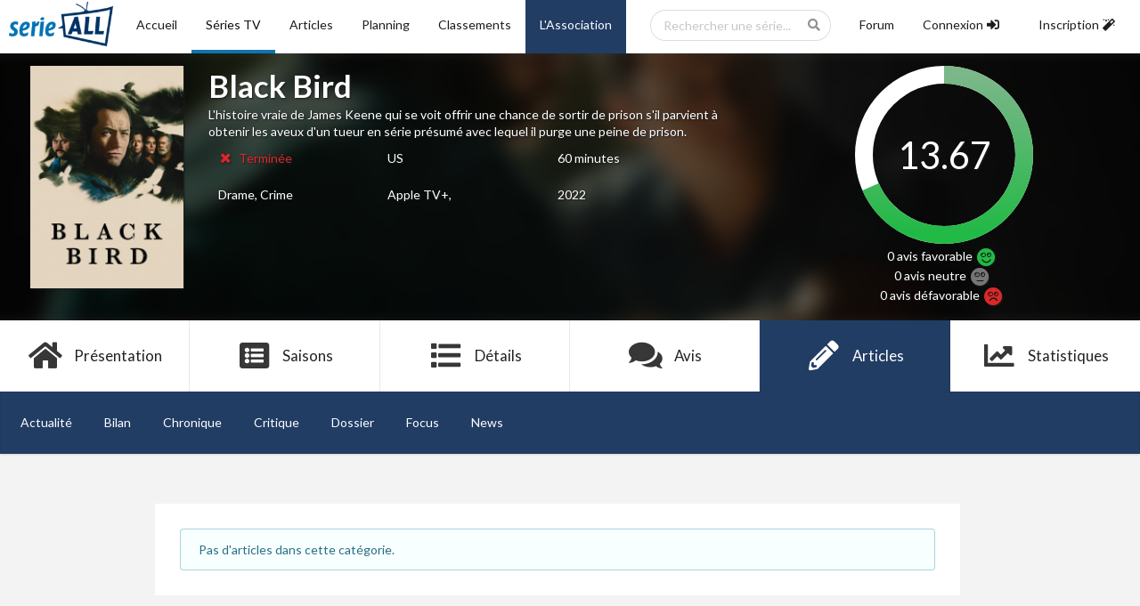

--- FILE ---
content_type: text/html; charset=UTF-8
request_url: https://serieall.fr/serie/black-bird/articles
body_size: 5633
content:
<!DOCTYPE html>
<html lang="fr">
<head>
    <meta http-equiv="Content-Type" content="text/html; charset=utf-8">
<meta name="viewport" content="width=device-width, initial-scale=1">

<title>Articles - Black Bird - Série-All</title>
<meta name="description" content="" />


<link rel="icon" href="/images/logo_v2.ico">

<!-- CSS -->
<link media="all" type="text/css" rel="stylesheet" href="https://cdn.jsdelivr.net/npm/semantic-ui@2.4.2/dist/semantic.min.css">
<link media="all" type="text/css" rel="stylesheet" href="https://serieall.fr/css/libs/jquery-ui.css">
<link media="all" type="text/css" rel="stylesheet" href="https://serieall.fr/css/libs/jquery.dataTables.min.css">

<link rel="stylesheet" type="text/css" href="/slick/slick/slick.css"/>
<link rel="stylesheet" type="text/css" href="/slick/slick/slick-theme.css"/>

<link media="all" type="text/css" rel="stylesheet" href="https://serieall.fr/css/fontawesome-free-5.8.2-web/css/all.min.css">
<link media="all" type="text/css" rel="stylesheet" href="https://serieall.fr/css/style.css">

<!-- Matomo -->
<script type="text/javascript">
  var _paq = window._paq || [];
  /* tracker methods like "setCustomDimension" should be called before "trackPageView" */
  _paq.push(['trackPageView']);
  _paq.push(['enableLinkTracking']);
  (function() {
    var u="//analytics.serieall.fr/";
    _paq.push(['setTrackerUrl', u+'matomo.php']);
    _paq.push(['setSiteId', '1']);
    var d=document, g=d.createElement('script'), s=d.getElementsByTagName('script')[0];
    g.type='text/javascript'; g.async=true; g.defer=true; g.src=u+'matomo.js'; s.parentNode.insertBefore(g,s);
  })();
</script>
<!-- End Matomo Code -->
</head>
<body>
    <div class="ui sidebar vertical menu">
        <div class="item">
            <div class="ui search mobile showDropdown">
                <div class="ui icon input">
                    <input class="prompt" type="text" placeholder="Rechercher une série...">
                    <i class="search icon"></i>
                </div>
                <div class="results"></div>
            </div>
        </div>
        <a href="https://serieall.fr" class="item
                   ">
            <i class="home icon"></i>
            Accueil
        </a>
        <a href="https://serieall.fr/series" class="item
                          active
            ">
            <i class="tv icon"></i>
            Séries TV
        </a>
        <a href="https://serieall.fr/articles" class="item
            ">
            <i class="file text outline icon"></i>
            Articles
        </a>
        <a href="https://serieall.fr/planning" class="item
            ">
            <i class="calendar icon"></i>
            Planning
        </a>
        <a href="https://serieall.fr/classements" class="item
            ">
            <i class="trophy icon"></i>
            Classements
        </a>
        <a href="https://serieall.fr/association" class="b-darkBlueSA t-white item
            ">
            <i class="building icon"></i>
            L'Association
        </a>
        <a href="https://forum.serieall.fr" class="item
            ">
            <i class="comment icon"></i>
            Forum
        </a>
                    <a class="clickLogin item">
                Connexion
                <i class="sign in icon"></i>
            </a>
            <a class="clickRegister item">
                Inscription
                <i class="wizard icon"></i>
            </a>
            </div>
    <div class="pushable">
        <div class="ui tablet only mobile only grid header">
            <div class="ui secondary pointing fluid menu">
                <a class="item sidebarIcon"><i class="big sidebar icon"></i>Menu</a>
                <div class="right secondary pointing stackable menu">
                    <a href="/"><img src="/images/logo_v2_ho.png" alt="logo_serieall" height="50px"/></a>
                </div>
            </div>
        </div>
        <div class="ui computer only grid header">
            <div class="ui  secondary pointing fluid stackable menu" id="header">
                <a href="/"><img src="/images/logo_v2_ho.png" alt="logo_serieall" height="50px"/></a>
                <a href="https://serieall.fr" class="item
                    ">
                    Accueil
                </a>
                <a href="https://serieall.fr/series" class="item
                                            active
                    ">
                    Séries TV
                </a>
                <a href="https://serieall.fr/articles" class="item
                   ">
                    Articles
                </a>
                <a href="https://serieall.fr/planning" class="item
                   ">
                    Planning
                </a>
                <a href="https://serieall.fr/classements" class="item
                    ">
                    Classements
                </a>
                <a href="https://serieall.fr/association" class="b-darkBlueSA t-white item
                    ">
                    L'Association
                </a>
                <div class="right secondary pointing stackable menu">
                    <div class="item ui scrolling search dropdown showDropdown">
                        <div class="ui icon input">
                            <input class="prompt" placeholder="Rechercher une série...">
                            <i class="search icon"></i>
                        </div>
                        <div class="results"></div>
                    </div>

                    <a href="https://forum.serieall.fr" class="item
                        ">
                        Forum
                    </a>
                                            <a class="clickLogin item
                            ">
                            <div>
                                Connexion
                                <i class="sign in icon"></i>
                            </div>
                        </a>
                        <a class="clickRegister item
                            ">
                            <div>
                                Inscription
                                <i class="wizard icon"></i>
                            </div>
                        </a>
                                    </div>
            </div>
        </div>

        
        
        <div class="ui centered stackable grid" id="content">
                <div id="topImageShow"  class="row nobox">
        <div class="column">
            <div class="topImageBanniereContainer">
                <img class="topImageBanniere" src="/images/1920_330/black-bird-banner.jpg" alt="Image illustrative de Black Bird"/>
            </div>
            <div id="topInfo" class="ui stackable grid ficheContainer">
                <div class="center aligned ten wide column">
                    <div class="ui centered stackable grid">
                        <div id="midaligned" class="four wide column">
                            <div class="topImageAffiche">
                                <img src="/images/170_250/black-bird-poster.jpg" alt="Image illustrative de Black Bird"/>
                            </div>
                        </div>
                        <div class="twelve wide column">
                            <h1>Black Bird</h1>
                            
                            <p class="showResume">
                                L&#039;histoire vraie de James Keene qui se voit offrir une chance de sortir de prison s&#039;il parvient à obtenir les aveux d&#039;un tueur en série présumé avec lequel il purge une peine de prison.
                            </p>

                            
                            <table class="ui computer only basic fixed table">
                                <tr>
                                    <td>
                                                                                    <span class="t-red">
                                                <i class="remove icon"></i>
                                                Terminée
                                            </span>
                                                                            </td>
                                    <td>
                                                                                    US
                                                                            </td>
                                    <td>
                                                                                    60 minutes
                                                                            </td>
                                </tr>
                                <tr>
                                    <td>
                                                                                    Drame, Crime
                                                                            </td>
                                    <td>
                                                                                    Apple TV+, 
                                                                            </td>
                                    <td>
                                                                                    2022
                                                                            </td>
                                </tr>
                            </table>

                        </div>
                    </div>
                </div>
                <div class="center aligned five wide column">
                    <svg class="circleNote">
                        <g>
                            <circle cx="100" cy="100" r="90" fill="none" stroke="#ffffff" stroke-width="20"></circle>

                            <defs>
                                <linearGradient id="linear-good" x1="0%" y1="0%" x2="100%" y2="0%">
                                    <stop offset="0%"   stop-color="#21BA45"/>
                                    <stop offset="100%" stop-color="#7CB78A"/>
                                </linearGradient>
                                <linearGradient id="linear-neutral" x1="0%" y1="0%" x2="100%" y2="0%">
                                    <stop offset="0%"   stop-color="#767676"/>
                                    <stop offset="100%" stop-color="#B7B7B7"/>
                                </linearGradient>
                                <linearGradient id="linear-bad" x1="0%" y1="0%" x2="100%" y2="0%">
                                    <stop offset="0%"   stop-color="#DB2828"/>
                                    <stop offset="100%" stop-color="#D86363"/>
                                </linearGradient>
                            </defs>

                            <circle cx="100" cy="100" r="90" fill="none"
                                                                            stroke="url(#linear-good)"
                                                                        transform="rotate(-90 100 100)" stroke-width="20" stroke-dasharray="565.48" stroke-dashoffset="178.97653347501"></circle>
                        </g>
                        <text x="50%" y="58%" text-anchor="middle" fill="white">
                                                            13.67
                                                    </text>
                    </svg>
                    <div id="ShowReviewCount">
                        <p>
                            0 avis <span class="ui green text">favorable <i class="green smile large icon"></i></span><br />
                            0 avis <span class="ui light grey text">neutre <i class="ui text light grey meh large icon"></i></span><br />
                            0 avis <span class="ui red text">défavorable <i class="red frown large icon"></i></span>
                        </p>
                    </div>
                </div>
            </div>
        </div>
    </div>

    <div id="menuFiche" class="row">
        <div class="column">
            <div class="ui fluid six item stackable menu ficheContainer">
                <a class=" item" href="https://serieall.fr/serie/black-bird">
                    <i class="big home icon"></i>
                    Présentation
                </a>
                <a class=" item" href="https://serieall.fr/saison/black-bird/1">
                    <i class="big browser icon"></i>
                    Saisons
                </a>
                <a class=" item" href="https://serieall.fr/serie/black-bird/details">
                    <i class="big list icon"></i>
                    Détails
                </a>
                <a class=" item" href="https://serieall.fr/avis/black-bird">
                    <i class="big comments icon"></i>
                    Avis
                </a>
                <a class=" active  item" href="https://serieall.fr/serie/black-bird/articles">
                    <i class="big write icon"></i>
                    Articles
                </a>
                <a class=" item" href="https://serieall.fr/serie/black-bird/statistiques">
                    <i class="big line chart icon"></i>
                    Statistiques
                </a>
            </div>
        </div>
    </div>

        <div id="menuListSeasons" class="row">
        <div class="column ficheContainer">
            <div class="ui segment">
                <div class="ui stackable secondary menu">
                    <div id="seasonsLine" class="ui stackable grid">
                                                    <a href="https://serieall.fr/serie/black-bird/articles/1" class="item">Actualité</a>
                                                    <a href="https://serieall.fr/serie/black-bird/articles/2" class="item">Bilan</a>
                                                    <a href="https://serieall.fr/serie/black-bird/articles/4" class="item">Chronique</a>
                                                    <a href="https://serieall.fr/serie/black-bird/articles/3" class="item">Critique</a>
                                                    <a href="https://serieall.fr/serie/black-bird/articles/5" class="item">Dossier</a>
                                                    <a href="https://serieall.fr/serie/black-bird/articles/6" class="item">Focus</a>
                                                    <a href="https://serieall.fr/serie/black-bird/articles/7" class="item">News</a>
                                            </div>
                </div>
            </div>
        </div>
    </div>

    <div class="row ui stackable grid ficheContainer">
        <div id="LeftBlock" class="ten wide column">
                    </div>
        <div id="RightBlock" class="five wide column">
                    </div>
        <div id="MiddleBlock" class="twelve wide column">
                <div id="LeftBlock">
        <div class="ui segment">
            <div class="ui items">
                                    <div class="ui message info">
                        Pas d'articles dans cette catégorie.
                    </div>
                
            </div>
        </div>
        <div class="ui center aligned">
            
        </div>
    </div>
        </div>
    </div>

        </div>

        <div class="ui coupled modal">
            <div id="loginModal" class="ui tiny first modal">
                <i class="close icon"></i>
                <div class="header">
                    Connexion
                </div>
                <div class="content">
                    <div id="LoginHeaderActivated" class="ui warning hidden message">
                        <div class="header">
                            Activation nécessaire
                        </div>
                        <p>Vous devez activer votre compte. Nous vous avons envoyé un e-mail de confirmation.</p>
                    </div>
                    <div id="LoginHeaderSuspended" class="ui warning hidden message">
                        <div class="header">
                            Compte suspendu
                        </div>
                        <p>Votre compte a été suspendu. Un email vous a été envoyé.</p>
                    </div>

                    <form id="formLogin" class="ui form" method="POST" action="https://serieall.fr/login">
                        <input type="hidden" name="_token" value="F9aKjtvNjnpTnLwKtCfm1uBLdQlOgA4Ha4yD5Qm5">

                        <div class="ui required field">
                            <label>Nom d'utilisateur</label>
                            <input name="username" placeholder="Nom d'utilisateur" value="">
                            <div class="ui red hidden message"></div>
                        </div>

                        <div class="ui required field">
                            <label>Mot de passe</label>
                            <input name="password" placeholder="Mot de passe" type="password" value="">
                            <div class="ui red hidden message"></div>
                        </div>

                        <div class="field">
                            <div class="ui checkbox">
                                <input type="checkbox" id="remember" name="remember">
                                <label for="remember">Se souvenir de moi</label>
                            </div>

                            <div class="ui red hidden message"></div>
                        </div>

                        <div class="d-center">
                            <button class="ui submit positive button">Se connecter</button>
                            <br />
                            <a class="ui" href="https://serieall.fr/password/reset">Mot de passe oublié ?</a>
                        </div>
                    </form>
                    <div class="ui tertiary inverted segment">
                        <button id="goToSecondModal" class="ui fluid right labeled icon button">
                            <i class="right arrow icon"></i>
                            Pas encore membre ? Créez un compte !
                        </button>
                    </div>
                </div>
            </div>

            <div id="registerModal" class="ui tiny second modal">
                <i class="close icon"></i>
                <div class="header">
                    Inscription
                </div>
                <div class="content">

                    <div id="RegisterHeader" class="ui positive hidden message">
                        <div class="header">
                            Inscription terminée
                        </div>
                        <p>Nous vous avons envoyé un e-mail de confirmation.</p>
                    </div>

                    <form id="formRegister" class="ui form" method="POST" action="https://serieall.fr/register">
                        <input type="hidden" name="_token" value="F9aKjtvNjnpTnLwKtCfm1uBLdQlOgA4Ha4yD5Qm5">

                        <div class="ui required field">
                            <label>Nom d'utilisateur</label>
                            <input name="username" placeholder="Nom d'utilisateur" value="">

                            <div class="ui red hidden message"></div>
                        </div>

                        <div class="ui required field">
                            <label>Adresse E-mail</label>
                            <input name="email" placeholder="Adresse e-mail" type="email" value="">

                            <div class="ui red hidden message"></div>
                        </div>

                        <div class="ui required field">
                            <label>Mot de passe</label>
                            <input name="password" placeholder="Mot de passe" type="password" value="">

                            <div class="ui red hidden message"></div>
                        </div>

                        <div class="ui required field">
                            <label>Confirmer le mot de passe</label>
                            <input name="password_confirmation" placeholder="Confirmer le mot de passe" type="password" value="">

                            <div class="ui red hidden message"></div>
                        </div>

                        <div class="ui section divider"></div>

                        <div class="ui required field">
                            <img src="https://serieall.fr/captcha/default?et28sFc9" id="captcha_image" alt="captcha">
                            <span id="reload_captcha" class="ui icon" data-tooltip="Changer l'image">
                                <i class="sync icon"></i>
                            </span>

                            <label for="captcha">Entrer le code</label>
                            <input type="text" name="captcha">
                            <div class="ui red hidden message"></div>
                        </div>

                        <div class="ui required field">
                            <div class="ui checkbox">
                                <input id="cgu" type="checkbox" name="cgu">
                                <label for="cgu">J'ai lu et j'accepte les <a href="https://serieall.fr/cgu">conditions générales d'utilisation</a></label>
                            </div>

                            <div class="ui red hidden message"></div>
                        </div>

                        <div class="d-center">
                            <button class="positive ui submit button">S'incrire !</button>
                        </div>
                    </form>
                </div>
            </div>
        </div>

        <div id="footer" class="ui vertical footer segment">
    <div class="ui center aligned container">
        <div class="ui centered stackable grid">
            <div class="centered three wide column columnFooter">
                <div class="columnFooter">
                    <ul class="ui list">
                        <li class="title">
                            <h3>Série-All</h3>
                        </li>
                        <li><a href="https://serieall.fr/about">À propos</a></li>
                        <li><a href="https://serieall.fr/equipe">Notre équipe</a></li>
                        <li><a href="https://serieall.fr/cgu">CGU - Mentions légales</a></li>
                        <li><a href="https://serieall.fr/contact">Nous contacter</a></li>
                    </ul>
                </div>
            </div>
            <div class="three wide column">
                <div class="columnFooter">
                    <ul class="ui list">
                        <li class="title">
                            <h3>Communauté</h3>
                        </li>
                        <li><a href="https://serieall.fr/utilisateurs">Liste des membres</a></li>
                        <li><a href="https://forum.serieall.fr">Forum</a></li>
                        <li><a href="https://serieall.fr/nous-rejoindre">Rejoindre l'équipe</a></li>
                    </ul>
                </div>
            </div>
            <div class="center aligned three wide column">
                <div class="row">
                    <a href="https://www.facebook.com/SerieAll"><i class="circular facebook f big icon"></i></a>
                </div>
                <div class="row">
                    <a href="https://twitter.com/serieall"><i class="circular twitter big icon"></i></a>
                    <a href="https://open.spotify.com/user/serieall.fr"><i class="circular spotify big icon"></i></a>
                </div>
            </div>
            <div class="three wide column">
                <div class="columnFooter">
                    <ul class="ui list">
                        <li class="title">
                            <h3>Séries</h3>
                        </li>
                        <li><a href="https://serieall.fr/series">Liste des séries</a></li>
                        <li><a href="https://serieall.fr/articles">Articles</a></li>
                        <li><a href="https://serieall.fr/planning">Planning</a></li>
                        <li><a href="https://serieall.fr/classements">Classements</a></li>
                    </ul>
                </div>
            </div>
            <div class="three wide column">
                <div class="columnFooter">
                    <ul class="ui list">
                        <li class="title">
                            <h3>Espace membre</h3>
                        </li>
                                                    <li><a href="#" class="clickRegister">Inscription</a></li>
                            <li><a href="#" class="clickLogin">Connexion</a></li>
                                            </ul>
                </div>
            </div>
        </div>
    </div>
</div>
    </div>

</body>
<script src="/js/libs/all_js.js"></script>
<script src="//cdn.ckeditor.com/4.11.0/full/ckeditor.js"></script>
<script src='/js/libs/TweenMax.min.js' ></script>
<script src="/js/spoiler/spoiler.js" ></script>
<script src="/js/libs/moment.min.js" ></script>

<script src="/js/libs/fr.js" ></script>
<script src="https://serieall.fr/js/share.js"></script>

<script>
    $(document).ready(function() {
        $('.sidebarIcon').click(function() {
           $('.sidebar.menu').sidebar('toggle');
        });

        $('#footer .icon').hover(function () {
            $(this).transition('tada');
        }, function () {
        });

        $('.coupled.modal').modal({
            allowMultiple: true
        })
        ;

        $('.clickLogin').on('click', function(){
            $('#loginModal').modal({
                transition: 'drop down'
            })
                .modal('show')
            ;
        });

        $('.clickRegister').on('click', function(){
            $('#registerModal').modal({
                transition: 'drop down'
            })
                .modal('show')
            ;
        });

        
        $('.second.modal')
            .modal({
                transition: 'fly left'
            })
            .modal('attach events', '#goToSecondModal')

        ;

        $('.dropdown')
            .dropdown()
        ;

        $('.message .close')
            .on('click', function () {
                $(this)
                    .closest('.message')
                    .transition('fade')
                ;
            })
        ;

        $('.showDropdown')
            .search({
                apiSettings: {
                    url: '/api/shows/search?_q={query}'
                },
                fields: { results: "data", title: "name", url: "url" },
                selectFirstResult: true,
                minCharacters: 1,
                maxResults: 40
            });

        $('.ui.inline.cookie.nag')
            .nag({
                key      : 'accepts-cookies',
                value    : true
            })
        ;

        $('.clickToConnect').click(function() {
            $('#login')
                .modal('show')
            ;
        });

        $(document).on('submit', '#formLogin', function(e) {
            e.preventDefault();
            var buttonSubmit = '#formLogin .submit';

            $(buttonSubmit).addClass("loading");

            $.ajax({
                method: $(this).attr('method'),
                url: $(this).attr('action'),
                data: $(this).serialize(),
                dataType: "json"
            })
                .done(function(data) {
                    console.log(data.activated);
                    if (!data.activated) {
                        $('#LoginHeaderActivated').removeClass('hidden');
                        $(buttonSubmit).removeClass("loading");
                    } else if (data.suspended) {
                        $('#LoginHeaderSuspended').removeClass('hidden');
                        $(buttonSubmit).removeClass("loading");
                    } else {
                        $('#login').modal('hide');
                        window.location.reload(false);
                    }
                })
                .fail(function(data) {
                    $(buttonSubmit).removeClass("loading");

                    $.each(data.responseJSON.errors, function (key, value) {
                        var input = '#formLogin input[name=' + key + ']';

                        $(input + '+div').removeClass('hidden');
                        $(input + '+div').text(value);

                        $(input).parent().addClass('error');
                    });
                });
        });

        $(document).on('submit', '#formRegister', function(e) {
            e.preventDefault();
            var buttonSubmit = '#formRegister .submit';
            var positiveMessage = '#registerModal .positive.message';
            var captchaError = '#formRegister .captchaError';

            // Reinitialiser tous les messages d'erreur
            $('#formRegister input+div').addClass('hidden');
            $('#formRegister input').parent().removeClass('error');

            $(buttonSubmit).addClass("loading");

            $.ajax({
                method: $(this).attr('method'),
                url: $(this).attr('action'),
                data: $(this).serialize(),
                dataType: "json"
            })
                .done(function() {
                    $(buttonSubmit).removeClass("loading");
                    $(positiveMessage).removeClass('hidden');
                })
                .fail(function(data) {
                    $(buttonSubmit).removeClass("loading");

                    $.each(data.responseJSON.errors, function (key, value) {
                        var input = '#formRegister input[name=' + key + ']';

                        $(input + '+div').removeClass('hidden');
                        $(input + '+div').text(value);

                        $(input).parent().addClass('error');

                        if(key = 'g-recaptcha-response'){
                            $(captchaError).text(value);
                            $(captchaError).removeClass('hidden');
                        }
                    });
                });
        });

        $('.notifications.dropdown').dropdown({
            useLabels: false
        });

        $('.notifications.menu .circle.icon').click(function(e){
            e.preventDefault();

            icon = $(this);
            nb_notif = +($('.notification.label').text());

            $.ajax({
                method: 'post',
                url: '/notification',
                data: {'_token': "F9aKjtvNjnpTnLwKtCfm1uBLdQlOgA4Ha4yD5Qm5" , 'notif_id': $(this).attr('id'), 'markUnread' : true},
                dataType: "json"
            }).done(function() {
                $(icon).toggleClass('outline');
                if($(icon).hasClass('outline')) {
                    if(nb_notif == 1) {
                        $('.notification.label').hide();
                        $('.notification.label').text(nb_notif - 1);
                    } else {
                        $('.notification.label').text(nb_notif - 1);
                    }
                } else {
                    if(nb_notif == 0) {
                        $('.notification.label').show();
                        $('.notification.label').text(nb_notif + 1);
                    } else {
                        $('.notification.label').text(nb_notif + 1);
                    }
                }
            });
        });

        $('.notifications.menu .item a').click(function(e){
            e.preventDefault();

            icon = $(this).prev();
            link = $(this);
            nb_notif = +($('.notification.label').text());

            $.ajax({
                method: 'post',
                url: '/notification',
                data: {'_token': "F9aKjtvNjnpTnLwKtCfm1uBLdQlOgA4Ha4yD5Qm5" , 'notif_id': icon.attr('id'), 'markUnread' : false},
                dataType: "json"
            }).done(function() {
                window.location.href = $(link).attr('href');
            });


        });

        $('.markAllasRead').click(function(e) {
            e.preventDefault();

            $.ajax({
                method: 'post',
                url: '/notifications',
                data: {'_token': "F9aKjtvNjnpTnLwKtCfm1uBLdQlOgA4Ha4yD5Qm5"},
                dataType: "json"
            }).done(function() {
                $('.notifications.menu .circle.icon').toggleClass('outline');
                $('.notification.label').hide();
                $('.notification.label').text(0);
                $('.markAllasRead').hide();
            });
        });

        $('#reload_captcha').click(function(event){
            $('#captcha_image').attr('src', $('#captcha_image').attr('src')+'https://serieall.fr/captcha/default?deElB96a');
        });
    })
</script>

</html>
